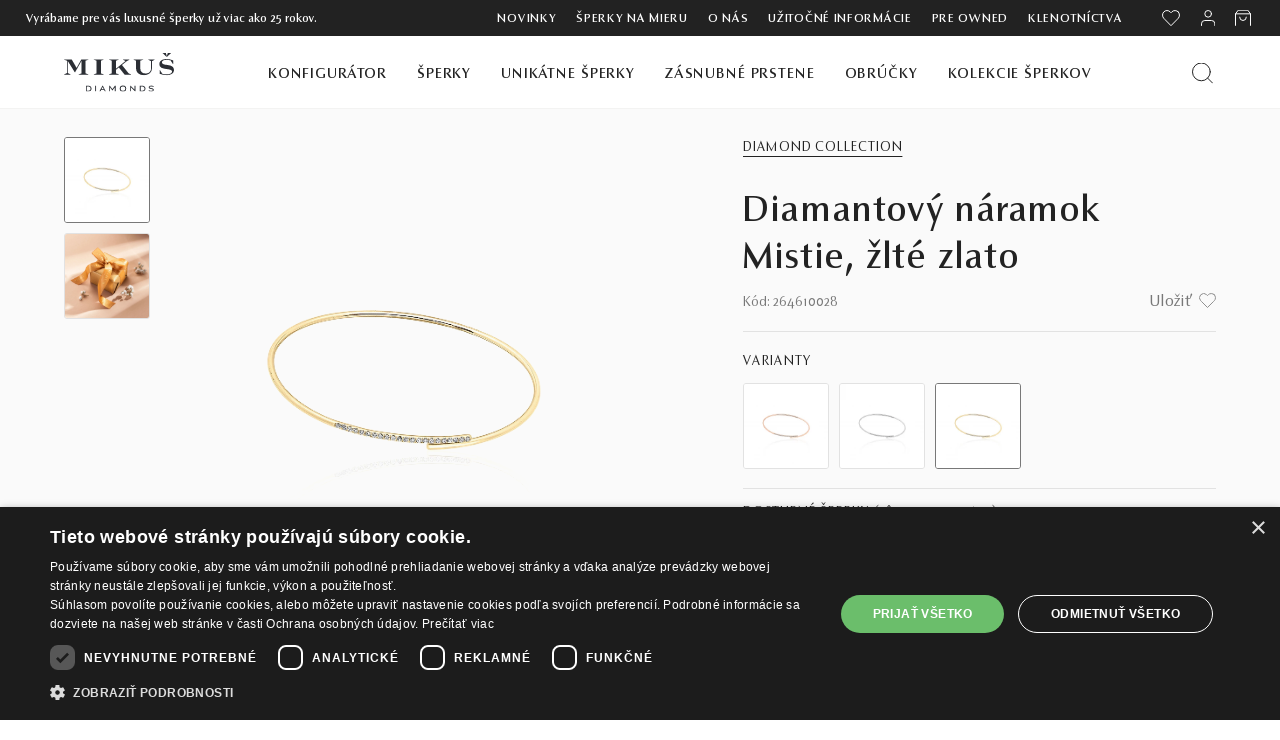

--- FILE ---
content_type: text/html; charset=UTF-8
request_url: https://www.mikusdiamonds.sk/produkt/4104-naramok-mistie
body_size: 16267
content:
<!DOCTYPE html>
<html lang="sk">
    <head>
        <meta http-equiv="Content-Type" content="text/html; charset=utf-8">
        <meta name="viewport" content="width=device-width, initial-scale=1">
        <meta name="author" content="Mikuš Diamonds">  

        <link rel="icon" sizes="32x32" href="https://www.mikusdiamonds.sk/favicon.ico">
        <link rel="icon" type="image/png" sizes="16x16" href="https://www.mikusdiamonds.sk/favicon-16x16.png">
        <link rel="icon" type="image/png" sizes="32x32" href="https://www.mikusdiamonds.sk/favicon-32x32.png">

        <link type="text/plain" rel="author" href="https://www.mikusdiamonds.sk/humans.txt" />
        <meta property="og:type" content="website" />

        <link rel="preload" as="image" href="https://www.mikusdiamonds.sk/front/web/images/MD-spinner-three-dots.svg">       

                                    <meta name="robots" content="index, follow">
                    
                    <meta name="google-site-verification" content="hhZuoqkHhKHJjKmTuif_QFXSv6AZRz5PWE-lniubOV0" />
            <meta name="google-site-verification" content="T8PXL-yZ4xwOpDi7IO7r_v0eKd9R07cMmYvlTkMAUXo" />
            <meta name="facebook-domain-verification" content="ymditq0sly96i5o9mpiq7stzird3xv" />            
        
                
            <link rel="canonical" href="https://www.mikusdiamonds.sk/produkt/4104-naramok-mistie">
            <meta property="og:url" content="https://www.mikusdiamonds.sk/produkt/4104-naramok-mistie">
        
                    <title>Diamantový náramok Mistie, žlté zlato | Mikuš Diamonds</title>    
            <meta property="og:title" content="Diamantový náramok Mistie, žlté zlato | Mikuš Diamonds" />
            <meta name="description" content="Predstavujeme vám Náramok Mistie. Na výrobu sme použili prírodné materiály: žlté zlato, diamant." />  
            <meta property="og:description" content="Predstavujeme vám Náramok Mistie. Na výrobu sme použili prírodné materiály: žlté zlato, diamant." />
            <meta property="og:image" content="https://www.mikusdiamonds.sk/storage/front/products/240011/conversions/264610028-mistie-detail_full.jpg" />
        

        
        <link rel="apple-touch-icon" sizes="180x180" href="https://www.mikusdiamonds.sk/apple-touch-icon.png">
        <link rel="apple-touch-icon-precomposed" sizes="180x180" href="https://www.mikusdiamonds.sk/apple-touch-icon-180-precomposed.png">
        <link rel="apple-touch-icon-precomposed" sizes="144x144" href="https://www.mikusdiamonds.sk/apple-touch-icon-144-precomposed.png">
        <link rel="apple-touch-icon-precomposed" sizes="114x114" href="https://www.mikusdiamonds.sk/apple-touch-icon-114-precomposed.png">
        <link rel="apple-touch-icon-precomposed" sizes="72x72" href="https://www.mikusdiamonds.sk/apple-touch-icon-72-precomposed.png">
        <link rel="apple-touch-icon-precomposed" sizes="57x57" href="https://www.mikusdiamonds.sk/apple-touch-icon-57-precomposed.png">

        <link href="/front/web/css/required.css?id=9d729aa991afd94711204889cf5adf07" rel="stylesheet">
        <link href="/front/web/css/main.css?id=04b809181e7a88e1c811d4a690fb74f7" rel="stylesheet">


        

                
                            <script>(function(w,d,s,l,i){w[l]=w[l]||[];w[l].push({'gtm.start':
      new Date().getTime(),event:'gtm.js'});var f=d.getElementsByTagName(s)[0],
      j=d.createElement(s),dl=l!='dataLayer'?'&l='+l:'';j.async=true;j.src=
      'https://www.googletagmanager.com/gtm.js?id='+i+dl;f.parentNode.insertBefore(j,f);
      })(window,document,'script','dataLayer','GTM-MMKQ67G');</script>
                    
        <meta name="webp_accepted" content="true">


        
        <script type="application/ld+json">
         {
            "@context": "https://schema.org",
            "@type": "Organization",
            "name": "Mikuš Diamonds",
            "url": "https://www.mikusdiamonds.sk",
            "logo": "https://www.mikusdiamonds.sk/front/web/images/MD-Symbol-200x200.png"
        }
        </script>
    </head>
    <body class="product-page">
                                    <iframe src="https://www.googletagmanager.com/ns.html?id=GTM-MMKQ67G" height="0" width="0" style="display:none;visibility:hidden"></iframe>
                    

        <header id="header" class="landing">
    <nav class="header-nav">
        <div class="mobile-nav-holder">
            <div class="menu-more" id="menu-icon">
                <i class="web-icon burger-menu"></i>
                <i class="web-icon middle-times-icon hidden"></i>
            </div>
            <div class="top-logo" id="_mobile_logo">
                <a href="https://www.mikusdiamonds.sk">
                    <img class="logo img-responsive" src="https://www.mikusdiamonds.sk/front/web/images/mikusdiamonds-logo.svg" alt="Mikuš Diamonds logo" loading="lazy" width="110" height="39">
                </a>
            </div>
            <div class="mobile-icons-holder">
                <div class="disabled-icon wishlist-mobile-icon-wrapper">
                    <a href="https://www.mikusdiamonds.sk/wishlist" title="Wishlis" data-wishlist-link>
                        <i class="icon wishlist-icon"></i>
                        <span class="wishlist-products-count "></span>
                    </a>
                </div>
               <div class="shopping-bag" id="_mobile_shopping_bag">
                    <button  data-side-tab="cart_tab"  title="Nákupný košík" rel="nofollow">
                        <i class="icon shoppingbag-icon"></i>
                                            </button>
                </div>
            </div>   
        </div>
        <div class="search-mobile">
            <form data-method="GET" data-action="https://www.mikusdiamonds.sk/vyhladavanie">
                <input data-page="https://www.mikusdiamonds.sk/vyhladavanie" type="text" name="search" value="" placeholder="Hľadať" class="ui-autocomplete-input" autocomplete="off">
                <div class="hidden product-search-result" id="product-search-result"></div>
                <button type="submit" data="validate-empty-string" aria-label="Vyhľadať produkt"><i class="icon icon-search"></i></button>
            </form>
        </div>
        <div id="mobile_top_menu_wrapper" class="mobile-top-menu" style="display: none;">
            <div class="js-top-menu mobile" id="_mobile_top_menu">
                <ul class="top-menu unique-jewelry" data-depth="0" id="top-menu">

                                            <li class="category" id="category-229">
                            <a class="dropdown-item" href="https://www.mikusdiamonds.sk/kategoria/konfigurovatelne-sperky" data-depth="0">
                                Konfigurátor
                            </a>
                        </li>
                                        <li class="category category-more" id="category-15">
                        <a class="dropdown-item" data-target="top_sub_menu_jewelry" data-depth="0" data-thumb="">
                                                            Šperky
                                                    </a>
                    </li>
                                            <li class="category category-more" id="category-85">
                            <a class="dropdown-item" data-target="top_sub_menu_high_unique_jewelry" href="https://www.mikusdiamonds.sk/kategoria/unikatne-sperky" data-depth="0">
                                Unikátne šperky
                            </a>
                        </li>
                                        
                                            <li class="category" id="category-44">
                            <a class="dropdown-item" href="https://www.mikusdiamonds.sk/kategoria/zasnubne-prstene" data-depth="0">
                                Zásnubné prstene
                            </a>
                        </li>
                                                                <li class="category" id="category-47">
                            <a class="dropdown-item" href="https://www.mikusdiamonds.sk/kategoria/obrucky" data-depth="0">
                                Obrúčky
                            </a>
                        </li>
                                        
                                            <li class="category" id="category-52">
                            <a class="dropdown-item" href="https://www.mikusdiamonds.sk/kategoria/kolekcie" data-depth="0">
                                Kolekcie šperkov
                            </a>
                        </li>
                                                                <li class="link">
                            <a class="dropdown-item" href="https://www.mikusdiamonds.sk/kategoria/novinky">Novinky</a>
                        </li>
                                        <li class="link">
                        <a class="dropdown-item" href="https://www.mikusdiamonds.sk/sperky-na-mieru" data-depth="0">Šperky na mieru</a>
                    </li>
                    
                                                                
                    <li class="link" id="lnk-o-nas">
                        <a class="dropdown-item" href="https://www.mikusdiamonds.sk/o-nas" data-depth="0">O nás</a>
                    </li>
                    <li class="link" id="lnk-klenotnictva">
                        <a class="dropdown-item" href="https://www.mikusdiamonds.sk/klenotnictva" data-depth="0">Klenotníctva</a>
                    </li>
                    <li class="link" id="lnk-uzitocne-info">
                        <a class="dropdown-item" href="https://www.mikusdiamonds.sk/uzitocne-informacie" data-depth="0">Užitočné informácie</a>
                    </li>

                                                                    <li class="link" id="lnk-sarah-sperky">
                            <a class="dropdown-item" href="https://www.mikusdiamonds.sk/kategoria/pre-owned" data-depth="0">                                        
                                Pre owned
                            </a>
                        </li>
                                            
                    <li class="link" id="lnk-blog">
                        <a class="dropdown-item" href="https://www.mikusdiamonds.sk/blog" data-depth="0">Blog</a>
                    </li>
 
                    <li class="link-user">                            
                                                <button class="dropdown-item dropdown-item-smaller" title="Prihláste sa do svojho zákazníckeho účtu" rel="nofollow" data-side-tab="login_tab" aria-label="PRIHLÁSENIE">
                            <i class="icon profile-icon"></i> PRIHLÁSENIE
                        </button>
                                            </li>
                    <li>     
                        <a href="https://www.mikusdiamonds.sk/wishlist" title="Wishlist" class="dropdown-item disabled-link" rel="nofollow" data-wishlist-link>
                            <i class="icon wishlist-icon"></i> WISHLIST
                        </a>
                    </li>

                    
                </ul>
                <div class="popover" id="top_sub_menu_jewelry">
                    <ul class="top-menu unique-jewelry" data-depth="1">
                        <li class="nav-back">
                            <p class="menu-back" data-target="top_sub_menu_jewelry">Späť na hlavné menu</p>
                        </li>

                                                <li class="category" id="category-999">
                            <a class="dropdown-item dropdown-submenu" href="https://www.mikusdiamonds.sk/kategoria/novinky" data-depth="1">
                            Novinky
                            </a>
                        </li>
                                                                                                                                                                        <li class="category" id="category-230">
                                        <a class="dropdown-item dropdown-submenu" href="https://www.mikusdiamonds.sk/kategoria/bestsellers" data-depth="1">
                                            Bestsellers
                                        </a>
                                    </li>
                                                                                                                                <li class="category" id="category-16">
                                        <a class="dropdown-item dropdown-submenu" href="https://www.mikusdiamonds.sk/kategoria/nausnice" data-depth="1">
                                            Náušnice
                                        </a>
                                    </li>
                                                                                                                                <li class="category" id="category-17">
                                        <a class="dropdown-item dropdown-submenu" href="https://www.mikusdiamonds.sk/kategoria/prstene" data-depth="1">
                                            Prstene
                                        </a>
                                    </li>
                                                                                                                                <li class="category" id="category-19">
                                        <a class="dropdown-item dropdown-submenu" href="https://www.mikusdiamonds.sk/kategoria/privesky" data-depth="1">
                                            Prívesky
                                        </a>
                                    </li>
                                                                                                                                <li class="category" id="category-24">
                                        <a class="dropdown-item dropdown-submenu" href="https://www.mikusdiamonds.sk/kategoria/nahrdelniky" data-depth="1">
                                            Náhrdelníky
                                        </a>
                                    </li>
                                                                                                                                <li class="category" id="category-25">
                                        <a class="dropdown-item dropdown-submenu" href="https://www.mikusdiamonds.sk/kategoria/naramky" data-depth="1">
                                            Náramky
                                        </a>
                                    </li>
                                                                                                                                <li class="category" id="category-18">
                                        <a class="dropdown-item dropdown-submenu" href="https://www.mikusdiamonds.sk/kategoria/perlove-sperky" data-depth="1">
                                            Perlové šperky
                                        </a>
                                    </li>
                                                                                                                                <li class="category" id="category-20">
                                        <a class="dropdown-item dropdown-submenu" href="https://www.mikusdiamonds.sk/kategoria/diamantove-sperky" data-depth="1">
                                            Diamantové šperky
                                        </a>
                                    </li>
                                                                                                                                <li class="category" id="category-228">
                                        <a class="dropdown-item dropdown-submenu" href="https://www.mikusdiamonds.sk/kategoria/diamantove-solitery" data-depth="1">
                                            Diamantové solitéry
                                        </a>
                                    </li>
                                                                                                                                <li class="category" id="category-21">
                                        <a class="dropdown-item dropdown-submenu" href="https://www.mikusdiamonds.sk/kategoria/detske-sperky" data-depth="1">
                                            Detské šperky
                                        </a>
                                    </li>
                                                                                                                                <li class="category" id="category-26">
                                        <a class="dropdown-item dropdown-submenu" href="https://www.mikusdiamonds.sk/kategoria/brosne" data-depth="1">
                                            Brošne
                                        </a>
                                    </li>
                                                                                                                                <li class="category" id="category-52">
                                        <a class="dropdown-item dropdown-submenu" href="https://www.mikusdiamonds.sk/kategoria/kolekcie" data-depth="1">
                                            Kolekcie šperkov
                                        </a>
                                    </li>
                                                                                                                                <li class="category" id="category-23">
                                        <a class="dropdown-item dropdown-submenu" href="https://www.mikusdiamonds.sk/kategoria/supravy-sperkov" data-depth="1">
                                            Súpravy šperkov
                                        </a>
                                    </li>
                                                                                                                                <li class="category" id="category-44">
                                        <a class="dropdown-item dropdown-submenu" href="https://www.mikusdiamonds.sk/kategoria/zasnubne-prstene" data-depth="1">
                                            Zásnubné prstene
                                        </a>
                                    </li>
                                                                                                                                <li class="category" id="category-47">
                                        <a class="dropdown-item dropdown-submenu" href="https://www.mikusdiamonds.sk/kategoria/obrucky" data-depth="1">
                                            Obrúčky
                                        </a>
                                    </li>
                                                                                                        </ul>
                </div>

                <div class="popover" id="top_sub_menu_high_unique_jewelry">
                    <ul class="top-menu unique-jewelry" data-depth="1">
                        <li class="nav-back">
                            <p class="menu-back" data-target="top_sub_menu_high_unique_jewelry">Späť na hlavné menu</p>
                        </li>

                                                                                                                <li class="category" id="category-85">
                                        <a class="dropdown-item dropdown-submenu" href="https://www.mikusdiamonds.sk/kategoria/unikatne-sperky" data-depth="1">
                                            Unikátne šperky
                                        </a>
                                    </li>
                                                                <li class="category" id="category-86">
                                        <a class="dropdown-item dropdown-submenu" href="https://www.mikusdiamonds.sk/kategoria/high-end-sperky" data-depth="1">
                                            High-End šperky
                                        </a>
                                    </li>
                                                                        </ul>
                </div>


            </div>
        </div>
    </nav>
    <div class="header-top">
        <div class="upper-header">
            <div class="upper-header-holder">
                <div class="u-header-left">
                     <p>Vyrábame pre vás luxusné šperky už viac ako 25 rokov.</p>
                </div>
                <div class="u-header-right ">
                                            <a href="https://www.mikusdiamonds.sk/kategoria/novinky">Novinky</a>
                                        <a href="https://www.mikusdiamonds.sk/sperky-na-mieru" >
                        Šperky na mieru
                    </a>
                                                                                    
                    
                    <a href="https://www.mikusdiamonds.sk/o-nas">
                        O nás
                    </a>
                    
                    
                    
                    <a href="https://www.mikusdiamonds.sk/uzitocne-informacie">
                        Užitočné informácie
                    </a>
                    
                    


                                                                    <a href="https://www.mikusdiamonds.sk/kategoria/pre-owned">
                            Pre owned
                        </a>
                                            
                    <a href="https://www.mikusdiamonds.sk/klenotnictva" title="Zaujíma vás, ktoré klenotníctvo Mikuš Diamonds máte najbližšie? Navštívte niektorú z našich predajní a preskúmajte čaro výnimočných šperkov naživo.">Klenotníctva</a>


                    
                    <div class="icons-holder ">
                        <div class="wishlist icon-holder">
                            <a href="https://www.mikusdiamonds.sk/wishlist" title="Wishlist" class="disabled-link" data-wishlist-link>
                                <i class="icon wishlist-icon"></i>
                                <span class="wishlist-products-count "></span>
                            </a>
                        </div>
                        <div class="user-info icon-holder">
                                                            <button type="button" class="section-link" data-side-tab="login_tab" aria-label="PRIHLÁSENIE">
                                    <i class="icon profile-icon"></i>
                                </button>
                                                    </div>
                        <div class="blockcart cart-preview inactive icon-holder">
                            <button title="Nákupný košík"  data-side-tab="cart_tab" >
                                <i class="icon shoppingbag-icon"></i>
                                                    
                            </button>
                        </div>
                    </div>
                </div>
            </div>
        </div>
        <div class="main-menu-holder">
            <div class="dosktop-top-menu hidden-md-down">
                <div class="hidden-md-down desktop_logo" id="_desktop_logo">
                    <a href="https://www.mikusdiamonds.sk"><img class="logo img-responsive" src="https://www.mikusdiamonds.sk/front/web/images/mikusdiamonds-logo.svg" loading="lazy" alt="Mikuš Diamonds logo" width="110" height="39"></a>
                </div>
                <div class="menu-holder">
                    <div class="menu js-top-menu position-static hidden-md-down" id="_desktop_top_menu">
                        <ul class="top-menu unique-jewelry" id="top-menu" data-depth="0">
                            
                                                            <li class="category no-drop" id="category-229">
                                    <a class="dropdown-item" href="https://www.mikusdiamonds.sk/kategoria/konfigurovatelne-sperky" data-depth="0">
                                        Konfigurátor
                                    </a>
                                </li>
                            
                            <li class="category" id="category-15">
                                <a class="dropdown-item dropdown-item-underline" href="https://www.mikusdiamonds.sk/kategoria/sperky" data-depth="0" data-thumb="">
                                                                            Šperky
                                                                    </a>
                                <div class="popover sub-menu js-sub-menu collapse">
                                    <div class="popover-holder"> 
                                        <ul class="top-menu unique-jewelry after-sub-menu" data-depth="1">
                                                                                        <li class="category" id="category-999">
                                                <a class="dropdown-item dropdown-submenu" href="https://www.mikusdiamonds.sk/kategoria/novinky" data-depth="1" data-thumb="">
                                                    Novinky
                                                </a>
                                            </li>
                                                                                                                                                                                        <li class="category" id="category-230">
                                                    <a class="dropdown-item dropdown-submenu" href="https://www.mikusdiamonds.sk/kategoria/bestsellers" data-depth="1" data-thumb="">
                                                        Bestsellers
                                                    </a>
                                                </li>
                                                                                                                                        
                                                                                        <li class="category" id="category-16">
                                                <a class="dropdown-item dropdown-submenu" href="https://www.mikusdiamonds.sk/kategoria/nausnice" data-depth="1" data-thumb="">
                                                    Náušnice
                                                </a>
                                            </li>
                                                                                                                                    <li class="category" id="category-17">
                                                <a class="dropdown-item dropdown-submenu" href="https://www.mikusdiamonds.sk/kategoria/prstene" data-depth="1" data-thumb="">
                                                    Prstene
                                                </a>
                                            </li>
                                                                                                                                    <li class="category" id="category-19">
                                                <a class="dropdown-item dropdown-submenu" href="https://www.mikusdiamonds.sk/kategoria/privesky" data-depth="1" data-thumb="">
                                                    Prívesky
                                                </a>
                                            </li>
                                                                                                                                    <li class="category" id="category-24">
                                                <a class="dropdown-item dropdown-submenu" href="https://www.mikusdiamonds.sk/kategoria/nahrdelniky" data-depth="1" data-thumb="">
                                                    Náhrdelníky
                                                </a>
                                            </li>
                                                                                                                                    <li class="category" id="category-25">
                                                <a class="dropdown-item dropdown-submenu" href="https://www.mikusdiamonds.sk/kategoria/naramky" data-depth="1" data-thumb="">
                                                    Náramky
                                                </a>
                                            </li>
                                                                                        
                                        </ul>
                                        <ul class="top-menu unique-jewelry after-sub-menu" data-depth="1">
                                                                                        <li class="category" id="category-18">
                                                <a class="dropdown-item dropdown-submenu" href="https://www.mikusdiamonds.sk/kategoria/perlove-sperky" data-depth="1" data-thumb="">
                                                    Perlové šperky
                                                </a>
                                            </li>
                                                                                                                                    <li class="category" id="category-20">
                                                <a class="dropdown-item dropdown-submenu" href="https://www.mikusdiamonds.sk/kategoria/diamantove-sperky" data-depth="1" data-thumb="">
                                                    Diamantové šperky
                                                </a>
                                            </li>
                                                                                                                                    <li class="category" id="category-228">
                                                <a class="dropdown-item dropdown-submenu" href="https://www.mikusdiamonds.sk/kategoria/diamantove-solitery" data-depth="1" data-thumb="">
                                                    Diamantové solitéry
                                                </a>
                                            </li>
                                                                                                                                    <li class="category" id="category-21">
                                                <a class="dropdown-item dropdown-submenu" href="https://www.mikusdiamonds.sk/kategoria/detske-sperky" data-depth="1" data-thumb="">
                                                    Detské šperky
                                                </a>
                                            </li>
                                                                                                                                    <li class="category" id="category-26">
                                                <a class="dropdown-item dropdown-submenu" href="https://www.mikusdiamonds.sk/kategoria/brosne" data-depth="1" data-thumb="">
                                                    Brošne
                                                </a>
                                            </li>
                                                                                                                                    <li class="category" id="category-52">
                                                <a class="dropdown-item dropdown-submenu" href="https://www.mikusdiamonds.sk/kategoria/kolekcie" data-depth="1" data-thumb="">
                                                    Kolekcie šperkov
                                                </a>
                                            </li>
                                                                                    </ul>                                        
                                        <ul class="top-menu unique-jewelry after-sub-menu" data-depth="1">
                                                                                        <li class="category" id="category-23">
                                                <a class="dropdown-item dropdown-submenu" href="https://www.mikusdiamonds.sk/kategoria/supravy-sperkov" data-depth="1" data-thumb="">
                                                    Súpravy šperkov
                                                </a>
                                            </li>
                                                                                                                                    <li class="category" id="category-44">
                                                <a class="dropdown-item dropdown-submenu" href="https://www.mikusdiamonds.sk/kategoria/zasnubne-prstene" data-depth="1" data-thumb="">
                                                    Zásnubné prstene
                                                </a>
                                            </li>
                                                                                                                                    <li class="category" id="category-47">
                                                <a class="dropdown-item dropdown-submenu" href="https://www.mikusdiamonds.sk/kategoria/obrucky" data-depth="1" data-thumb="">
                                                    Obrúčky
                                                </a>
                                            </li>
                                                                                    </ul>
                                        
                                        <div class="category-thumb" data-thumb="https://www.mikusdiamonds.sk/storage/front/page/403250/538189dba787e147774c6c794d9b570f95dd9fa6.jpg"> 
                                                                                            <img src="https://www.mikusdiamonds.sk/storage/front/page/403250/538189dba787e147774c6c794d9b570f95dd9fa6.jpg" alt="Mikuš Diamonds" loading="lazy" width="351" height="241">
                                                                                                                                        <div class="add-tip">
                                                    <p>Čaro farieb s nádhernou <a href="/kategoria/majestic">Majestic Collection</a>.</p>
                                                </div>
                                                                                    </div>
                                    </div>
                                </div>
                            </li>

                                                            <li class="category no-drop" id="category-unique-jewelry">
                                    <a class="dropdown-item" href="https://www.mikusdiamonds.sk/kategoria/unikatne-sperky" data-depth="0">                                        
                                        Unikátne šperky
                                    </a>
                                    <div class="popover sub-menu js-sub-menu collapse images-submenu">
                                        <div class="popover-holder">
                                            <ul class="top-menu unique-jewelry after-sub-menu" data-depth="1">
                                                                                                                                                            <li class="category">
                                                            <a class="category-thumb" href="https://www.mikusdiamonds.sk/kategoria/unikatne-sperky" data-depth="1">
                                                                                                                                <img src="https://www.mikusdiamonds.sk/front/web/images/megamenu/megamenu-unikatne.webp" title="Unikátne šperky" loading="lazy" width="440" height="206">
                                                                <span class="title" href="https://www.mikusdiamonds.sk/kategoria/unikatne-sperky" data-depth="1">Unikátne šperky</span>
                                                                <p class="description">Jedinečné drahé kamene v spojení s výnimočným dizajnom.</p>
                                                            </a>
                                                        </li>
                                                                                                            <li class="category">
                                                            <a class="category-thumb" href="https://www.mikusdiamonds.sk/kategoria/high-end-sperky" data-depth="1">
                                                                                                                                <img src="https://www.mikusdiamonds.sk/front/web/images/megamenu/megamenu-highend.webp" title="High-End šperky" loading="lazy" width="440" height="206">
                                                                <span class="title" href="https://www.mikusdiamonds.sk/kategoria/high-end-sperky" data-depth="1">High-End šperky</span>
                                                                <p class="description">Naše najexkluzívnejšie šperky vyrobené len v jedinom origináli.</p>
                                                            </a>
                                                        </li>
                                                                                                                                                </ul>
                                        </div>
                                    </div>                                    
                                </li>
                            
                                                            <li class="category no-drop" id="category-44">
                                    <a class="dropdown-item" href="https://www.mikusdiamonds.sk/kategoria/zasnubne-prstene" data-depth="0" >
                                        Zásnubné prstene
                                    </a>
                                </li>
                                                                                        <li class="category no-drop" id="category-47">
                                    <a class="dropdown-item" href="https://www.mikusdiamonds.sk/kategoria/obrucky" data-depth="0" >
                                        Obrúčky
                                    </a>
                                </li>
                            
                                                            <li class="category no-drop" id="category-52">
                                    <a class="dropdown-item" href="https://www.mikusdiamonds.sk/kategoria/kolekcie" data-depth="0">
                                        Kolekcie šperkov
                                    </a>
                                </li>
                                                    </ul>
                    </div>
                </div>
                <div class="action-holder ">
                    <div class="search-widget">
                        <button class="icon-holder" id="search_widget" aria-label="Vyhľadať produkt">
                            <i class="icon icon-search"></i>
                        </button>
                        
                        <div class="search-holder" id="search-popover"> 
                                                        <div class="inside-holder">
                                <i class="search-close-icon"></i>
                                
                                                                    <div class="form-holder">
                                        <form data-method="GET" data-action="https://www.mikusdiamonds.sk/vyhladavanie">
                                            <input data-page="https://www.mikusdiamonds.sk/vyhladavanie" type="text" name="search" value="" placeholder="Hľadať" class="ui-autocomplete-input" autocomplete="off">
                                            <div class="hidden product-search-result" id="product-search-result"></div>
                                            <button type="submit" data="validate-empty-string" aria-label="Vyhľadať produkt"><i class="icon icon-search"></i></button>
                                        </form>
                                    </div>
                                
                                <div class="categories-holder">
                                    <p class="cat-title">HLAVNÉ KATEGÓRIE</p>
                                    <div class="categories">
                                                                                    <a class="" href="https://www.mikusdiamonds.sk/kategoria/zasnubne-prstene">
                                                Zásnubné prstene
                                            </a>
                                                                                    <a class="" href="https://www.mikusdiamonds.sk/kategoria/detske-sperky">
                                                Detské šperky
                                            </a>
                                                                                    <a class="" href="https://www.mikusdiamonds.sk/kategoria/obrucky">
                                                Obrúčky
                                            </a>
                                                                                    <a class="" href="https://www.mikusdiamonds.sk/kategoria/nahrdelniky">
                                                Náhrdelníky
                                            </a>
                                                                                    <a class="" href="https://www.mikusdiamonds.sk/kategoria/nausnice">
                                                Náušnice
                                            </a>
                                                                                    <a class="" href="https://www.mikusdiamonds.sk/kategoria/naramky">
                                                Náramky
                                            </a>
                                                                                    <a class="" href="https://www.mikusdiamonds.sk/kategoria/prstene">
                                                Prstene
                                            </a>
                                                                                    <a class="" href="https://www.mikusdiamonds.sk/kategoria/brosne">
                                                Brošne
                                            </a>
                                                                                    <a class="" href="https://www.mikusdiamonds.sk/kategoria/privesky">
                                                Prívesky
                                            </a>
                                                                            </div>
                                </div>
                            </div>
                        </div>
                    </div>
                </div>
            </div>
        </div>
    </div>
</header>

        

        
<div class="content">
    <div class="section-main"  itemscope itemtype="https://schema.org/Product">
        

        <link itemprop="availability" href="https://schema.org/BackOrder"/>
        <meta itemprop="priceCurrency" content="EUR">
        <meta itemprop="description" content="Predstavujeme vám Náramok Mistie. Na výrobu sme použili prírodné materiály: žlté zlato, diamant." />
        <meta itemprop="name" content="Diamantový náramok Mistie, žlté zlato" />




        <div class="section-main-holder ">
            <div class="container-main">
                <div class="section-holder">

                    <div class="imgs-section-holder more-images-available ">
    <div class="product-images-holder">
        <div class="product-image-full">

            
                            <img itemprop="image" class="preview" src="https://www.mikusdiamonds.sk/storage/front/products/240011/conversions/264610028-mistie-detail_full_webp.webp" alt="Diamantový náramok Mistie, žlté zlato">
                <img itemprop="image" class="preview-zoomed" src="https://www.mikusdiamonds.sk/storage/front/products/240011/conversions/264610028-mistie-detail_full_webp.webp" alt="Diamantový náramok Mistie, žlté zlato">
            

            
            
            
        </div>

                <div class="product-images-all">
                                                <div class="thumb-image-holder thumb-selector"> 
                        <img itemprop="image" class="thumb thumb-img  selected " src="https://www.mikusdiamonds.sk/storage/front/products/240011/conversions/264610028-mistie-grid_thumb_webp.webp" data-key="0" data-img="https://www.mikusdiamonds.sk/storage/front/products/240011/conversions/264610028-mistie-detail_full_webp.webp" alt="Diamantový náramok Mistie, žlté zlato">
                    </div>
                            
            
            
            
            
                                                <div class="thumb-image-holder thumb-selector"> 
                        <img itemprop="image" class="thumb thumb-img " src="https://www.mikusdiamonds.sk/storage/front/shop/categories/210112/conversions/203f515efbbb0099b6d231d1aa71b3354cb69d6c-detail_thumb_default_webp.webp" data-img="https://www.mikusdiamonds.sk/storage/front/shop/categories/210112/conversions/203f515efbbb0099b6d231d1aa71b3354cb69d6c-detail_full_default_webp.webp" alt="Luxusné darčekové balenie">
                    </div>
                 
            
            
        </div>
        
    </div>
    <div class="product-img-holder-mobile" data-product-configuration-image-key="0">
        <div class="product-image-full-slider">
                                                                        <img itemprop="image" class="" src="https://www.mikusdiamonds.sk/storage/front/products/240011/conversions/264610028-mistie-detail_full_webp.webp" data-key="0" alt="Diamantový náramok Mistie, žlté zlato">
                                    
                
                
                
                

                                                            <img itemprop="image" class="" src="https://www.mikusdiamonds.sk/storage/front/shop/categories/210112/conversions/203f515efbbb0099b6d231d1aa71b3354cb69d6c-detail_full_default_webp.webp" alt="Luxusné darčekové balenie">
                     
                
                
                    </div>
    </div>
</div>

                    <div class="products-section-holder">
                        <div class="product-details-holder"  itemprop="offers" itemscope itemtype="https://schema.org/Offer">
                            <meta itemprop="priceCurrency" content="EUR">
                            <link itemprop="availability" href="https://schema.org/BackOrder"/>

                            <div class="top-holder">
                                <a href="#" class="back-to-list" id="back-to-list">
                                    <span>< Späť na zoznam</span>
                                </a>
                                                                    <a class="category-link" href="https://www.mikusdiamonds.sk/kategoria/pure-diamond-collection">Diamond Collection</a>
                                                            </div>

                            <h1 class="product-name" >
                                                                    Diamantový náramok Mistie, žlté zlato
                                                            </h1>

                            <div class="product-info-row">
                                                                    <span class="product-ref" itemprop="sku"> Kód: 264610028</span>
                                                                <button class="save-product wishlist-icon wishlist " data-wishlist-btn data-id-product="4104" data-id-product-combination="12210"><span>Uložiť</span></button>
                            </div>

                            <div class="product-name-line  "></div>


                            <div class="product-information" data-product-id="4104" data-product-combination-id="12210"  data-product-customization-id="">
                                

                                

                                <div class="product-actions">
                                                                        <div class="product-variant ">
                                        <p class="title">Varianty</p>
                                        <div class="product-similarly">
                                                                                                                                                <div class="product">

                                                        
                                                        <a class="product-image " data-key="0" href="https://www.mikusdiamonds.sk/produkt/4102-naramok-mistie">
                                                            <img itemprop="image" src="https://www.mikusdiamonds.sk/storage/front/products/240010/conversions/264612028-mistie-grid_thumb_webp.webp" alt="Náramok Mistie">
                                                        </a>
                                                    </div>
                                                                                                    <div class="product">

                                                        
                                                        <a class="product-image " data-key="1" href="https://www.mikusdiamonds.sk/produkt/4103-naramok-mistie">
                                                            <img itemprop="image" src="https://www.mikusdiamonds.sk/storage/front/products/239536/conversions/264611028-mistie-grid_thumb_webp.webp" alt="Náramok Mistie">
                                                        </a>
                                                    </div>
                                                                                                    <div class="product">

                                                        
                                                        <a class="product-image  selected " data-key="2" href="https://www.mikusdiamonds.sk/produkt/4104-naramok-mistie">
                                                            <img itemprop="image" src="https://www.mikusdiamonds.sk/storage/front/products/240011/conversions/264610028-mistie-grid_thumb_webp.webp" alt="Náramok Mistie">
                                                        </a>
                                                    </div>
                                                                                                                                    </div>
                                    </div>
                                    
                                                                            
                                        
                                                                                    
                                            <div class="product-variants ">
                                                <div class="product-variants-info">
                                                                                                                                                            <p>Dostupné šperky <span>(rôzne parametre)</span></p>
                                                                                                    </div>
                                                <div class="custom-select">              
                                                    <select class="custom-select combination-select selectpicker" id="product-combination-select" data-show-subtext="true">
                                                        <option value="none" selected="selected" disabled>Vyberte si klenotníctvo</option>
                                                                                                                                                                                    
                                                                
                                                                <option data-product-id="4104" data-product-combination-id="12210"
                                                                     selected                                                                      data-subtext="Vyrobíme na mieru" 
                                                                                                                                        >Náramok Mistie - od 2470 €
                                                                </option>
                                                                                                                                                                        </select>
                                                </div> 
                                            </div>
                                                                            
                                                                            
                                                                                                                

                                    <div class="link-parameters no-underline beside ">
                    
                    
                    


                        <div class="custom-select factory-sizes-select-holder">              
                            <select id="factory-size-select" class="custom-select selectpicker" data-show-subtext="true">
                                                                    <option data-subtext="Vyrobíme za viac ako 30 dní" value="16" data-product-id="4104" data-product-combination-id="12210" data-product-customization-id="11136"
                                                                                                                                                                    >
                                        16  cm                                     </option>
                                                                    <option data-subtext="Vyrobíme za viac ako 30 dní" value="17" data-product-id="4104" data-product-combination-id="12210" data-product-customization-id="11137"
                                                                                                                                                                    >
                                        17  cm                                     </option>
                                                                    <option data-subtext="Vyrobíme za viac ako 30 dní" value="17.5" data-product-id="4104" data-product-combination-id="12210" data-product-customization-id="11138"
                                                                                                                                                                    >
                                        17.5  cm                                     </option>
                                                                    <option data-subtext="Vyrobíme za viac ako 30 dní" value="18" data-product-id="4104" data-product-combination-id="12210" data-product-customization-id="11139"
                                                                                    selected                                                                                 >
                                        18  cm                                     </option>
                                                                    <option data-subtext="Vyrobíme za viac ako 30 dní" value="19" data-product-id="4104" data-product-combination-id="12210" data-product-customization-id="11140"
                                                                                                                                                                    >
                                        19  cm                                     </option>
                                                                    <option data-subtext="Vyrobíme za viac ako 30 dní" value="20" data-product-id="4104" data-product-combination-id="12210" data-product-customization-id="11141"
                                                                                                                                                                    >
                                        20  cm                                     </option>
                                                            </select>
                        </div>
                </div>
                
                                    


 


                                    
                                        
                                                                                                                                <meta itemprop="price" content="2470.00" />
                                            
                                                                                        <div class="product-price " id="product-price">

                                                                                                    
                                                                                                            <div class="size-parameter">
                                                            <div class="popup-helper ">
                                                                <span class="size-text"  data-side-tab="bracelets-info" >Dĺžka <span class="size" id="prod-size-parameter">18</span> <span class="lowercase">cm</span></span>
                                                                                                                            </div>
                                                        </div>
                                                                                                    

                                                                                                    <span class="product-availability">
                                                                                                                                                                                    Vyrobíme za viac ako 30 dní
                                                                                                                                                                        </span>
                                                
                                            </div>
                                                                                                                                                           
                                                                            <p class="product-availability">
                                                                                                                                                                                                        Vyrobíme za viac ako 30 dní
                                                                                                                                                                                        </p>
                                    

                                     


                                    <div class="product-warranty-holder">
            <div class="options-holder">
                <label class="answer yes checked ">
                    <input type="radio" name="price_no_warranty_is_used" value="1" data-cart-id="" data-price="2 470 €" checked>
                    <span class="box"></span><span class="text">Štandardná záruka <br> 2 roky<br> </span>

                                            <span class="price">2 470 € <span class="tax">S DPH</span></span>
                    
                </label>
                <label class="answer no  ">
                    <input type="radio" name="price_no_warranty_is_used" value="0" data-cart-id="" data-price="2 600 €" >
                    <span class="box"></span><span class="text">Doživotná záruka a bezplatný servis</span>

                                            <span class="price">2 600 € <span class="tax">S DPH</span></span>
                                    </label>
            </div>
            <div class="info-holder">
                <a href="https://www.mikusdiamonds.sk/dozivotna-zaruka-a-bezplatny-servis-sperkov#section-warranty-difference" target="_blank" title="Aký je rozdiel medzi zárukami?">Aký je rozdiel medzi zárukami?</a>
            </div>
        </div>
    
                                    <div class="add-to-cart-block-holder">
    <div class="product-order">
        <button class="btn btn-black data-ecommerce-btn-add-to-cart btn-add-to-cart" type="button" data-product-id="4104" data-product-combination-id="12210" data-ecommerce="btn-add-to-cart">

                            <span class="button-add-to-cart-text">Vložiť do košíka</span>
                    
        </button>
        <button type="button" class="btn btn-white-oval btn-product-meeting" data-side-tab="appointment_tab">VIDIEŤ NAŽIVO</button>
    </div>
</div>
                                                                                      
                                </div>

                                <div class="benefits-holder">
                                    <div class="product-benefits">

                                                                                <div class="benefit-holder">
                                            <i class="icon-diamond"></i>
                                            <a href="https://www.mikusdiamonds.sk/o-nas#slovensky-gemologicky-institut" title="Certifikát z gemologického laboratória" target="_blank">Certifikát z gemologického laboratória</a>
                                        </div>
                                        
                                                                                            <div class="benefit-holder">
                                                    <i class="icon-handmade"></i>
                                                    <a href="https://www.mikusdiamonds.sk/nariadenie-o-vseobecnej-bezpecnosti-vyrobkov?scroll_to=1" title="Vyrobené v Mikuš Diamonds na Slovensku" target="_blank">Vyrobené v Mikuš Diamonds na Slovensku</a>
                                                </div>
                                            

                                            
                                            

                                        


                                                                                    <div class="benefit-holder">
                                                <i class="icon-gift"></i>
                                                <a href="https://www.mikusdiamonds.sk/uzitocne-informacie#darcekove-balenie" title="Luxusné balenie zdarma" target="_blank">Luxusné balenie zdarma</a>
                                            </div>
                                        
                                                                             </div>
                                </div>
                            </div>
                        </div>
                    </div>
                    

                    
                </div>
            </div>
        </div>
        
        



        <div class="product-more-about">
    <div class="poduct-nav-holder">
        <div class="container-wider">
            <ul class="product-nav">
                <li class="nav-item"><a href="#product-details" data-target="#product-details">Detaily šperku</a></li>
                                                    <li class="nav-item"><a href="#product-collection" data-target="#product-collection">MOHLO BY SA VÁM PÁČIŤ</a></li>
                                            </ul>
        </div>
    </div>


            <div class="product-details single-product-additional-info-details" id="product-details">
    <div class="basic-info">
        <div class="text-holder">
            <h3 class="section-title">Detaily šperku</h3>
            <p class="description">Predstavujeme vám Náramok Mistie. Na výrobu sme použili prírodné materiály: žlté zlato, diamant.</p>

            <div class="main-details">


                





                                    
                                        <div class="detail">
                        <h3 class="quality">0.185 ct</h3>
                        <p class="material">22 KS DIAMANTOV</p>
                    </div>
                                    

                

                



                <div class="detail">
                    <h3 class="quality">14 kt</h3>
                    <p class="material">žlté zlato</p>
                </div>




                                                            <div class="detail">
                            <h3 class="quality">2.25 g</h3>
                            <p id="prod-size" class="material">Váha</p>
                        </div>
                                    


            </div>

            


                                                                        <p class="adjustment-info">V prípade šperku vyrobeného na mieru sa môže hmotnosť použitých diamantov líšiť od uvedenej hmotnosti o 5%. Pri diamantoch o hmotnosti 0.30ct a vyššej bude dodržaná uvedená alebo vyššia hmotnosť. Hmotnosť drahého kovu sa pri takýchto šperkoch môže od uvedenej hmotnosti líšiť o 20%.</p>
                                                
        </div>     
    </div>

    
    
                    <div class="section-detail-info ">       
                            <div class="options-section detail-info">
                    <h2 class="options-name title playfair-SC" data-accordion="options-holder">Parametre diamantov</h2>
                    <div class="options-holder table-holder">
                        <table>                    
                            <tr>
                                <th class="show-custom-popup"><span class="upper">Brús</span><div class="hidden">Výsledný tvar opracovaného drahokamu. Najrozšírenejším a opticky najdokonalejším typom brúsu ju okrúhly briliant. Medzi ďalšie rozšírené typy brúsov patria napríklad princess, ovál, slza, cushion, markíza, či smaragdový výbrus. Viac sa dozviete <a href="https://www.mikusdiamonds.sk/edukativne-video/4-diamant-alebo-briliant" target="_blank">v našom videu</a>.</div></th>
                                <th>Počet</th>
                                <th class="show-custom-popup"><span class="upper">Hmotnosť</span><div class="hidden">Čím väčšia je hmotnosť diamantu, tým vyššia je jeho cena. To však platí len za predpokladu, že všetky ostatné faktory hodnoty zostanú rovnaké. Uvádza sa v karátoch, pričom 1ct = 0,2g. Zaujímajú Vás detailné informácie o <a href="https://www.mikusdiamonds.sk/edukativne-video/8-hmotnost-diamantu" target="_blank">Hmotnosti diamantu?</a></div></th>
                                <th class="show-custom-popup"><span class="upper">Čistota</span><div class="hidden">Stupeň čistoty opisuje tzv. inklúzie a povrchové charakteristiky diamantu. Každý diamant obsahuje takéto unikátne „odtlačky prstov“, ktoré zároveň súvisia s jeho hodnotu. Pri diamantoch osadených v šperku však nie je podstatný len stupeň čistoty, ale najmä to, aby bol diamant čistý pri pohľade voľným okom. Zaujímajú Vás detailné informácie o <a href="https://www.mikusdiamonds.sk/edukativne-video/7-cistota-diamantu">čistote diamantu?</a></div></th>
                                <th class="show-custom-popup"><span class="upper">Farba</span><div class="hidden">Farba diamantu ovplyvňuje jeho krásu aj hodnotu. Stupnica GIA hodnotí farbu od D (úplne bezfarebný) po Z (výrazný žltý odtieň). Už jemný nádych môže cenu znížiť, no v žltom či ružovom zlate sa mierna farba stratí a kameň pôsobí stále krásne. Zaujímajú Vás detailné informácie o <a href="https://www.mikusdiamonds.sk/edukativne-video/6-farba-diamantu" target="_blank">farbe diamantu?</a></div></th>
                             
                                                            
                                <th class="show-custom-popup"><span class="upper">Pôvod</span><div class="hidden">V našej ponuke nájdete výlučne prírodné drahé kamene. Syntetické (laboratórne) kamene nemajú vzácnosť prírodného pôvodu a nemožno ich ani považovať za skutočné drahé kamene. Preto ich u nás nenájdete. Viac o rozdieloch sa <a href="https://www.mikusdiamonds.sk/edukativne-video/3-synteticke-vs-prirodne-drahe-kamene" target="_blank">dozviete tu</a>.</div></th>
                                <th class="show-custom-popup"><span class="upper">Medzinárodný certifikát</span><div class="hidden">Medzinárodný certifikát je doklad o pravosti drahého kameňa vydaný svetovo uznávaným gemologickým laboratóriom. Štandardne sa dodáva pri diamantoch s hmotnosťou od 0,30 ct. Pri skladových šperkoch nájdete číslo certifikátu s odkazom na jeho elektronickú verziu, pri šperkoch na objednávku uvádzame skratku laboratória.</div></th>
                            </tr>

                            
                                                            
                                <tr class="details-diamonds line-top">
                                    <td>briliant</td>
                                    <td>22</td>
                                    <td class="lowercase details-diamonds-weight">
                                                                                                                                &sum;
                                                                                    0,185 ct
                                                                            </td>
                                    <td class="details-diamonds-purity">
                                        SI2 - I1
                                    </td>
                                    <td class="details-diamonds-color">
                                        G - H
                                    </td>


                                                                        
                                                                       
                                    <td>Prírodný</td>
                                    <td class="cert">
                                                                                —
                                                                                                                    </td>
                                </tr>
                                                
                        </table>

                        
                        

                                            </div>
                </div>
                
                        

        </div>
    
    </div>          

            <div class="section-products product-sets" id="product-collection">
            <div class="section-favorite-jewelry full-width no-right slider-infinite-mobile">
    <div class="section-holder">   
        <div class="featured-display">  
            <h2 class="products-section-title">MOHLO BY SA VÁM PÁČIŤ</h2>
            <div class="featured-products featured-products-slider no-right slider-infinite-mobile">
                                                            
                       
                    
                    <div class="product"  >
                        <a class="product-image anchor" href="https://www.mikusdiamonds.sk/produkt/4139-naramok-vague">
                            <img loading="lazy" src="https://www.mikusdiamonds.sk/storage/front/products/250747/conversions/264611030-vague-biely-detail_thumb_webp.webp" alt="Obľúbené šperky - Diamantový náramok Vague, biele zlato" width="294" height="294"> 
                                                    </a>
                        <div class="product-details">
                            <h3 class="name">                                         
                                <a class="anchor" href="https://www.mikusdiamonds.sk/produkt/4139-naramok-vague">
                                    
                                    Diamantový náramok Vague, biele zlato 
                                </a>
                            </h3>
                            <p class="gold">


                                
                                                                                                            <span class="gold">Vyrobíme za viac ako 30 dní
                                                                                    </span> 
                                                                    
                                    
                            </p>   

                            

                            <p class="product-price">
                                                                    od 2 840 €
                                                            </p>
                        </div>
                    </div>
                                                            
                       
                    
                    <div class="product"  >
                        <a class="product-image anchor" href="https://www.mikusdiamonds.sk/produkt/4130-naramok-voyant">
                            <img loading="lazy" src="https://www.mikusdiamonds.sk/storage/front/products/249873/conversions/264611029-voyant-detail_thumb_webp.webp" alt="Obľúbené šperky - Diamantový náramok Voyant, biele zlato" width="294" height="294"> 
                                                    </a>
                        <div class="product-details">
                            <h3 class="name">                                         
                                <a class="anchor" href="https://www.mikusdiamonds.sk/produkt/4130-naramok-voyant">
                                    
                                    Diamantový náramok Voyant, biele zlato 
                                </a>
                            </h3>
                            <p class="gold">


                                
                                                                                                            <span class="gold">Vyrobíme za viac ako 30 dní
                                                                                    </span> 
                                                                    
                                    
                            </p>   

                            

                            <p class="product-price">
                                                                    od 2 394 €
                                                            </p>
                        </div>
                    </div>
                                                            
                       
                    
                    <div class="product"  >
                        <a class="product-image anchor" href="https://www.mikusdiamonds.sk/produkt/4133-naramok-lynx">
                            <img loading="lazy" src="https://www.mikusdiamonds.sk/storage/front/products/249942/conversions/264500012-lynx-detail_thumb_webp.webp" alt="Obľúbené šperky - Diamantový náramok Lynx, žlté zlato" width="294" height="294"> 
                                                    </a>
                        <div class="product-details">
                            <h3 class="name">                                         
                                <a class="anchor" href="https://www.mikusdiamonds.sk/produkt/4133-naramok-lynx">
                                    
                                    Diamantový náramok Lynx, žlté zlato 
                                </a>
                            </h3>
                            <p class="gold">


                                
                                                                                                            <span class="gold">Vyrobíme do 21 dní
                                                                                    </span> 
                                                                    
                                    
                            </p>   

                            

                            <p class="product-price">
                                                                    od 535 €
                                                            </p>
                        </div>
                    </div>
                                                            
                       
                    
                    <div class="product"  >
                        <a class="product-image anchor" href="https://www.mikusdiamonds.sk/produkt/4128-naramok-voyant">
                            <img loading="lazy" src="https://www.mikusdiamonds.sk/storage/front/products/249871/conversions/264610029-voyant-detail_thumb_webp.webp" alt="Obľúbené šperky - Diamantový náramok Voyant, žlté zlato" width="294" height="294"> 
                                                    </a>
                        <div class="product-details">
                            <h3 class="name">                                         
                                <a class="anchor" href="https://www.mikusdiamonds.sk/produkt/4128-naramok-voyant">
                                    
                                    Diamantový náramok Voyant, žlté zlato 
                                </a>
                            </h3>
                            <p class="gold">


                                
                                                                                                            <span class="gold">Vyrobíme za viac ako 30 dní
                                                                                    </span> 
                                                                    
                                    
                            </p>   

                            

                            <p class="product-price">
                                                                    od 2 394 €
                                                            </p>
                        </div>
                    </div>
                                                            
                       
                    
                    <div class="product"  >
                        <a class="product-image anchor" href="https://www.mikusdiamonds.sk/produkt/4134-naramok-lynx">
                            <img loading="lazy" src="https://www.mikusdiamonds.sk/storage/front/products/249943/conversions/264501012-lynx-biely-detail_thumb_webp.webp" alt="Obľúbené šperky - Diamantový náramok Lynx, biele zlato" width="294" height="294"> 
                                                    </a>
                        <div class="product-details">
                            <h3 class="name">                                         
                                <a class="anchor" href="https://www.mikusdiamonds.sk/produkt/4134-naramok-lynx">
                                    
                                    Diamantový náramok Lynx, biele zlato 
                                </a>
                            </h3>
                            <p class="gold">


                                
                                                                                                            <span class="gold">Vyrobíme do 21 dní
                                                                                    </span> 
                                                                    
                                    
                            </p>   

                            

                            <p class="product-price">
                                                                    od 535 €
                                                            </p>
                        </div>
                    </div>
                                                            
                       
                    
                    <div class="product"  >
                        <a class="product-image anchor" href="https://www.mikusdiamonds.sk/produkt/4129-naramok-voyant">
                            <img loading="lazy" src="https://www.mikusdiamonds.sk/storage/front/products/249872/conversions/264612029-voyant-detail_thumb_webp.webp" alt="Obľúbené šperky - Diamantový náramok Voyant, ružové zlato" width="294" height="294"> 
                                                    </a>
                        <div class="product-details">
                            <h3 class="name">                                         
                                <a class="anchor" href="https://www.mikusdiamonds.sk/produkt/4129-naramok-voyant">
                                    
                                    Diamantový náramok Voyant, ružové zlato 
                                </a>
                            </h3>
                            <p class="gold">


                                
                                                                                                            <span class="gold">Na sklade
                                                                                    </span>
                                                                    
                                    
                            </p>   

                            

                            <p class="product-price">
                                                                    od 2 394 €
                                                            </p>
                        </div>
                    </div>
                                                            
                       
                    
                    <div class="product"  >
                        <a class="product-image anchor" href="https://www.mikusdiamonds.sk/produkt/4100-naramok-vague">
                            <img loading="lazy" src="https://www.mikusdiamonds.sk/storage/front/products/251800/conversions/264610030-vague-detail_thumb_webp.webp" alt="Obľúbené šperky - Diamantový náramok Vague, žlté zlato" width="294" height="294"> 
                                                    </a>
                        <div class="product-details">
                            <h3 class="name">                                         
                                <a class="anchor" href="https://www.mikusdiamonds.sk/produkt/4100-naramok-vague">
                                    
                                    Diamantový náramok Vague, žlté zlato 
                                </a>
                            </h3>
                            <p class="gold">


                                
                                                                                                            <span class="gold">Na sklade
                                                                                    </span>
                                                                    
                                    
                            </p>   

                            

                            <p class="product-price">
                                                                    od 2 840 €
                                                            </p>
                        </div>
                    </div>
                                                            
                       
                    
                    <div class="product"  >
                        <a class="product-image anchor" href="https://www.mikusdiamonds.sk/produkt/4136-naramok-lynx">
                            <img loading="lazy" src="https://www.mikusdiamonds.sk/storage/front/products/250214/conversions/264502012-lynx-detail_thumb_webp.webp" alt="Obľúbené šperky - Diamantový náramok Lynx, ružové zlato" width="294" height="294"> 
                                                    </a>
                        <div class="product-details">
                            <h3 class="name">                                         
                                <a class="anchor" href="https://www.mikusdiamonds.sk/produkt/4136-naramok-lynx">
                                    
                                    Diamantový náramok Lynx, ružové zlato 
                                </a>
                            </h3>
                            <p class="gold">


                                
                                                                                                            <span class="gold">Vyrobíme do 21 dní
                                                                                    </span> 
                                                                    
                                    
                            </p>   

                            

                            <p class="product-price">
                                                                    od 535 €
                                                            </p>
                        </div>
                    </div>
                                                            
                       
                    
                    <div class="product"  >
                        <a class="product-image anchor" href="https://www.mikusdiamonds.sk/produkt/4103-naramok-mistie">
                            <img loading="lazy" src="https://www.mikusdiamonds.sk/storage/front/products/239536/conversions/264611028-mistie-detail_thumb_webp.webp" alt="Obľúbené šperky - Diamantový náramok Mistie, biele zlato" width="294" height="294"> 
                                                    </a>
                        <div class="product-details">
                            <h3 class="name">                                         
                                <a class="anchor" href="https://www.mikusdiamonds.sk/produkt/4103-naramok-mistie">
                                    
                                    Diamantový náramok Mistie, biele zlato 
                                </a>
                            </h3>
                            <p class="gold">


                                
                                                                                                            <span class="gold">Vyrobíme za viac ako 30 dní
                                                                                    </span> 
                                                                    
                                    
                            </p>   

                            

                            <p class="product-price">
                                                                    od 2 470 €
                                                            </p>
                        </div>
                    </div>
                                                            
                       
                    
                    <div class="product"  >
                        <a class="product-image anchor" href="https://www.mikusdiamonds.sk/produkt/4102-naramok-mistie">
                            <img loading="lazy" src="https://www.mikusdiamonds.sk/storage/front/products/240010/conversions/264612028-mistie-detail_thumb_webp.webp" alt="Obľúbené šperky - Diamantový náramok Mistie, ružové zlato" width="294" height="294"> 
                                                    </a>
                        <div class="product-details">
                            <h3 class="name">                                         
                                <a class="anchor" href="https://www.mikusdiamonds.sk/produkt/4102-naramok-mistie">
                                    
                                    Diamantový náramok Mistie, ružové zlato 
                                </a>
                            </h3>
                            <p class="gold">


                                
                                                                                                            <span class="gold">Na sklade
                                                                                    </span>
                                                                    
                                    
                            </p>   

                            

                            <p class="product-price">
                                                                    od 2 470 €
                                                            </p>
                        </div>
                    </div>
                            
            </div>
        </div>
    </div>
</div>
        </div>
    
    <div class="section-stores">
        <div class="store-holder">
            <div class="left-holder">
                <img src="https://www.mikusdiamonds.sk/front/web/images/Klenotnictva-TN.webp" alt="KLENOTNÍCTVA Mikuš Diamonds"/>
            </div>
            <div class="right-holder">
                <h3>OSOBNÉ NAHLIADNUTIE</h3>
                <p>KAŽDÝ AKTUÁLNE DOSTUPNÝ ŠPERK SI MÔŽETE NECHAŤ PRESUNÚŤ DO VAMI VYBRANEJ PREDAJNE</p>
                <a href="https://www.mikusdiamonds.sk/klenotnictva">KLENOTNÍCTVA</a>
            </div>
        </div>
    </div>

    <div class="section-ad-banner  black">
    <div class="section-holder">
        <div class="img-holder">
                        <picture>
                <source media="(max-width:768px)" srcset="https://www.mikusdiamonds.sk/storage/front/banners/242718/conversions/316300fa64ecf3cfe3f109aac5a6ed2fc32881d5-bg_image_mobile_webp.webp">
                <img loading="lazy" src="https://www.mikusdiamonds.sk/storage/front/banners/242717/conversions/84fd6fd6934af1971f352cf73ec95d2318347b09-bg_image_desktop_webp.webp" alt="ZÁSNUBNÉ PRSTENE">
            </picture>
                    </div>
        <div class="text-holder">
            <p class="upper-title">ZÁSNUBNÉ PRSTENE</p>            <h4 class="title">BRILIANTOVÝ PRSTEŇ SPIRIT</h4>            <a href="https://www.mikusdiamonds.sk/produkt/1868-prsten-spirit">POZRIEŤ</a>        </div>
    </div>
</div> 
    <div class="section-product-description-wrapper">     
            </div>

    


    </div>




    </div>
    
    
</div>


<script>
    if(dataLayer){        
        dataLayer.push({
          'ecommerce': {
            'detail': {
              'actionField': {
                'list': 'Product detail page'
              },
              'products': [{
                'name': 'Náramok Mistie',         // Name or ID is required.
                'id': '264610028',
                'price': '2470',
                'brand': 'MikusDiamonds',
                'category': 'Diamond Collection',
              }]
            }
          }
        });
    }

    var addToCartButton = document.querySelector('.add-to-cart');
    if(addToCartButton){
      addToCartButton.addEventListener('click',  function (e) {
        dataLayer.push({
          'event': 'addToCart',
          'ecommerce': {
            'currencyCode': EUR,
            'add': {                                // 'add' actionFieldObject measures.
              'products': [{                        //  adding a product to a shopping cart.
                'name': 'Náramok Mistie',
                'id': '264610028',
                'price': '2470',
                'category': 'Diamond Collection',
                'quantity': 1
              }]
            }
          }
        });
      });
    }
    </script>


<div class="appointment_tab side_tab hidden ">

   <div class="loading-wrapper"><i class="spinner-loading"></i></div>

    <div class="top-logo">
      <a href="https://www.mikusdiamonds.sk">
          <img class="logo img-responsive" src="https://www.mikusdiamonds.sk/front/web/images/mikusdiamonds-logo.svg" alt="Mikuš Diamonds logo">
      </a>
    </div>
    <div class="line"></div>
    
    <div class="servis_object">
        <div class="container">
          <button type="button" class="btn-close" data-side-tab-btn="close"></button>

                      <p class="tilte">DOHODNÚŤ STRETNUTIE</p>
            <p class="text"> <span>Zvoľte si preferované klenotníctvo</span> Mikuš Diamonds, kde Vám radi osobne predvedieme všetky naše dostupné modely šperkov. Odpovieme Vám najneskôr nasledujúci pracovný deň.</p>
          
          
          <form data-method="post" data-action="https://www.mikusdiamonds.sk/contact" class="form" enctype="multipart/form-data">
            <input type="hidden" name="_token" value="1INLM7xR3tDWkL27TlzwDgupSjiABLinxBcGyL3Q" autocomplete="off">                                            
            <input type="number" name="message_form_type_id" value="2" class="hidden">
            <input type="text" name="url" value="https://www.mikusdiamonds.sk/produkt/4104-naramok-mistie" class="hidden">
            <input type="text" name="appointement_price_no_warranty_is_used" value="1" class="hidden">

            <input type="name" name="name" placeholder="Meno a priezvisko *" class="input-style" required>
            <input type="email" name="email" placeholder="Váš e-mail *" class="input-style" required>
            <input type="text" name="phone" placeholder="Vaše telefónne číslo *" class="input-style" required>
            <div class="custom-select">              
              <select class="selectpicker" name="front_store_id" required>
                  <option value="" selected="selected" disabled>Vyberte si klenotníctvo *</option>
                                                            <option value="2">Banská Bystrica</option>
                                          <option value="3">Bratislava</option>
                                          <option value="6">Prešov</option>
                                          <option value="7">Trenčín</option>
                                                    </select>
            </div>            
            <textarea name="message" rows="5" placeholder="Ak máte poznámku, napíšte nám ju" class="input-style"></textarea>
                          <div class="custom-checkbox gdpr-checkbox mt0">
                <label class="baseline">
                    <input type="checkbox" name="gdpr_opt" value="1" required>
                     <span><i class="material-icons checkbox-checked">&#xE5CA;</i></span>
                    <div>
                        <p class="gdpr-info text-left">Súhlasím so spracovaním mojich osobných údajov na účely vybavenia mojej požiadavky v súlade s podmienkami <a href="https://www.mikusdiamonds.sk/ochrana-osobnych-udajov" target="_blank" title="Ochrany osobných údajov">ochrany osobných údajov</a>.</p>
                    </div>
                </label>
            </div>

            <button type="submit" class="btn btn-send btn-black">
                            Dohodnúť stretnutie
                          </button>
          </form>
        </div>
    </div>

</div>


    <div class="bracelets-info side_tab hidden">
    <div class="top-logo">
        <a href="https://www.mikusdiamonds.sk">
            <img class="logo img-responsive" src="https://www.mikusdiamonds.sk/front/web/images/mikusdiamonds-logo.svg" alt="Mikuš Diamonds logo">
        </a>
      </div>
      <div class="line"></div>
   
    

    <div class="section-content">
        <button type="button" class="btn-close" data-side-tab-btn="close"></button>
        <h2 class="title">veľkosti náramkov</h2>
        <p>
             Na tomto mieste nájdete všetky potrebné informácie k veľkosti a dĺźke  <b class="bold-word"> náramkov.</b>  
        </p>
        <div class="size">
            <div class="title-size">
                <h3 class="size-spark">dospelé veľkosti</h3>
                <h3 class="inner-diameter">detské veľkosti</h3>
            </div>
            <div class="title-measurment">
                <h4 class="measurment">(dĺžka v cm)</h4>
                <h4 class="measurment">(dĺžka v cm)</h4>
             </div>
           <div class="size-table">
                <p class="number-size">16</p>
                <p class="number-size">13,5</p>
            </div>
            <div class="size-table">
                <p class="number-size">17</p>
                <p class="number-size">14</p>
            </div>
            <div class="size-table">
                <p class="number-size">17,5</p>
            </div>
            <div class="size-table">
                <p class="number-size">18</p>
            </div>
            <div class="size-table">
                <p class="number-size">19</p>
            </div>
            <div class="size-table">
                <p class="number-size">20</p>
            </div>
        </div>

        <div class="measures">
            <h2 class="title-measures">ďalšie informácie</h2>
            <p class="text-measures"><span>Ako meriame dĺžku</span><br>Dĺžka je uvedená vždy v centimetroch. V prípade viacerých dostupných šperkov pri jednom variante náramku v jednej farbe zlata, môže byť dĺžka každého z nich rozdielna a je uvedená pri jednotlivých dostupných alternatívach.</p>
            <p class="text-measures"><span>Dĺžky oddelené lomítkom</span><br> Pokiaľ sú uvedené dve dĺžky s lomítkom, napr. 19/18, je v náramku použitá retiazka s prepínacím očkom a šperk bude možné užívať v oboch veľkostiach; t. z., že vďaka prepínaciemu očku je možné dĺžku náramku modifikovať.</p>
            <p class="text-measures"><span>Veľkostné odporúčania</span><br> Pri retiazkových náramkoch odporúčame voliť ich dĺžku cca o 1, prípadne 2 cm väčšiu, ako je obvod zápästia. Pri pevných, obručových (neuzatvorených) náramkoch odporúčame si náramok fyzicky vyskúšať v predajni.</p>
        </div> 
    </div>
</div> 
   

        <span class="hidden" itemscope itemtype="https://schema.org/BreadcrumbList">
                <span itemprop="itemListElement" itemscope itemtype="https://schema.org/ListItem">
    <meta itemprop="item" content="https://www.mikusdiamonds.sk"/>
    <meta itemprop="name" content="Homepage" />
    <meta itemprop="position" content="1" />

    
</span>
                    
            <span itemprop="itemListElement" itemscope itemtype="https://schema.org/ListItem">
                <meta itemprop="item" content="https://www.mikusdiamonds.sk/kategoria/sperky"/>
                <meta itemprop="name" content="Šperky"/>
                <meta itemprop="position" content="2" />

                
            </span>
                    
            <span itemprop="itemListElement" itemscope itemtype="https://schema.org/ListItem">
                <meta itemprop="item" content="https://www.mikusdiamonds.sk/kategoria/naramky"/>
                <meta itemprop="name" content="Náramky"/>
                <meta itemprop="position" content="3" />

                
            </span>
                    
            <span itemprop="itemListElement" itemscope itemtype="https://schema.org/ListItem">
                <meta itemprop="item" content="https://www.mikusdiamonds.sk/kategoria/diamantove-naramky"/>
                <meta itemprop="name" content="Diamantové náramky"/>
                <meta itemprop="position" content="4" />

                
            </span>
        
        <span itemprop="itemListElement" itemscope itemtype="https://schema.org/ListItem">
                        
            <meta itemprop="item" content="https://www.mikusdiamonds.sk/produkt/4104-naramok-mistie"/>
            <meta itemprop="name" content="Diamantový náramok Mistie, žlté zlato" />
            <meta itemprop="position" content="5" />

            
        </span>

    </span>
    




































        

        <footer id="footer">
    <div class="footer-subscribe">
        <div class="container">
            <div class="row">
                <div class="col-12">
                    <div class="block_newsletter">
                        <div class="text-holder">
                            <h3 class="section-title">Novinky</h3>
                            <p>Ak chcete byť medzi prvými, ktorí sa dozvedia o našich novinkách, uveďte svoju e-mailovú adresu *</p>
                        </div>
                        <div class="form-holder">
                            <form data-method="post" data-action="https://www.mikusdiamonds.sk/subscribe/newsletter">
                                <input type="hidden" name="_token" value="1INLM7xR3tDWkL27TlzwDgupSjiABLinxBcGyL3Q" autocomplete="off">                                <div class="row-holder">
                                    <div class="input-wrapper">
                                        <input name="email" type="email" value="" placeholder="VLOŽTE VÁŠ E-MAIL" required>
                                    </div>
                                    
                                    <input class="btn btn-black  data-ecommerce-btn-newsletter-subscribe" type="submit" data-ecommerce="btn-newsletter-subscribe" value="Odoslať">
                                </div>
                                <div class="custom-checkbox gdpr-checkbox">
                                    <label class="baseline">
                                        <input type="checkbox" name="gdpr_opt" value="1" required>
                                         <span><i class="material-icons checkbox-checked">&#xE5CA;</i></span>
                                        <div>
                                            <p class="gdpr-info">*Chcem sa prihlásiť k odberu newslettera. Súhlasím s podmienkami <a href="https://www.mikusdiamonds.sk/ochrana-osobnych-udajov" target="_blank" title="Ochrany osobných údajov">ochrany osobných údajov</a> a zároveň potvrdzujem, že mám viac ako 16 rokov.</p>
                                        </div>
                                    </label>
                                </div>
                            </form>
                        </div>
                    </div>
                </div>
            </div>
        </div>
    </div>
    <div class="footer-container">

        <div class="links block-links">
            <div class="wrapper">
                <a href="https://www.mikusdiamonds.sk">
                    <img class="logo img-responsive" src="https://www.mikusdiamonds.sk/front/web/images/mikusdiamonds-logo.svg" alt="Mikuš Diamonds logo" loading="lazy" width="110" height="39">
                </a>
            </div>
            
                    <div class="wrapper">
                        <h4 class="h3 hidden-md-down">Informácie</h4>
                        <div class="title clearfix hidden-md-up" data-bs-target="#informations" data-bs-toggle="collapse" aria-expanded="true">
                            <span class="h3">Informácie</span>
                            <span class="pull-xs-right">
                                <span class="navbar-toggler collapse-icons"><i class="web-icon arrow-down add"></i><i class="web-icon arrow-up remove"></i></span>
                            </span>
                        </div>
                        <ul id="informations" class="collapse show" aria-expanded="true" >
                            
                            <li><a href="https://www.mikusdiamonds.sk/o-nas" title="O nás">O nás</a></li>
                            <li><a href="https://www.mikusdiamonds.sk/uzitocne-informacie" title="Všetky informácie o šperkoch, diamantoch, záruke aj servise nájdete na našom webe. V prípade akýchkoľvek otázok nás kontaktujte.">Užitočné informácie</a></li>
                            
                                                            <li><a href="https://www.mikusdiamonds.sk/blog/kategoria/mikus-diamonds-v-mediach" title="Mikuš Diamonds v médiách">Mikuš Diamonds v médiách</a></li>
                                                        
                            <li><a href="https://www.mikusdiamonds.sk/blog" title="Blog">Blog</a></li>
                        </ul>
                    </div>
                    <div class="wrapper">
                        <h4 class="h3 hidden-md-down">SVET MIKUŠ DIAMONDS</h4>
                        <div class="title clearfix hidden-md-up collapsed" data-bs-target="#world-mdiamonds" data-bs-toggle="collapse" aria-expanded="false">
                            <span class="h3">SVET MIKUŠ DIAMONDS</span>
                            <span class="pull-xs-right hidden-md-up">
                                <span class="navbar-toggler collapse-icons">
                                    <i class="web-icon arrow-down add"></i>
                                    <i class="web-icon arrow-up remove"></i>
                                </span>
                            </span>
                        </div>
                        <ul id="world-mdiamonds" class="collapse" aria-expanded="false" >
                            <li><a href="https://www.mikusdiamonds.sk/klenotnictva/mikus-diamonds-antverpy" title="Jediní Slováci na diamantovej burze">Jediní Slováci na diamantovej burze</a></li>
                            <li><a href="https://www.gemologia.sk/" target="_blank" title="Slovenský gemologický inštitút">Slovenský gemologický inštitút</a></li>
                            <li><a href="https://www.mikusdiamonds.sk/dozivotna-zaruka-a-bezplatny-servis-sperkov" title="Doživotná záruka a bezplatný servis">Doživotná záruka a bezplatný servis</a></li>
                            <li><a href="https://www.mikusdiamonds.sk/sperky-na-mieru" title="Šperky na mieru">Šperky na mieru</a></li>
                            <li><a href="https://www.mikusdiamonds.sk/o-nas" title="Vlastná výroba šperkov">Vlastná výroba šperkov</a></li>
                            <li><a href="https://www.mikusdiamonds.sk/rucne-osadzanie-drahokamov" title="Ručné osádzanie drahokamov">Ručné osádzanie drahokamov</a></li>
                            <li><a href="https://www.mikusdiamonds.sk/o-nas" title="Certifikácia diamantov a drahokamov">Certifikácia diamantov a drahokamov</a></li>
                            <li><a href="https://www.mikusdiamonds.sk/uzitocne-informacie" title="Starostlivosť o šperky">Starostlivosť o šperky</a></li>
                            <li><a href="https://www.mikusdiamonds.sk/casto-kladene-otazky" title="Často kladené otázky (FAQ)">Často kladené otázky (FAQ)</a></li>
                            <li><a href="https://www.mikusdiamonds.sk/slovnik-pojmov" title="Slovník pojmov">Slovník pojmov</a></li>
                        </ul>
                    </div>
                    <div class="wrapper">
                        <h4 class="h3 hidden-md-down">Všetko o nákupe</h4>
                        <div class="title clearfix hidden-md-up collapsed" data-bs-target="#about_purchase" data-bs-toggle="collapse" aria-expanded="false">
                            <span class="h3">Všetko o nákupe</span>
                            <span class="pull-xs-right hidden-md-up">
                                <span class="navbar-toggler collapse-icons">
                                    <i class="web-icon arrow-down add"></i>
                                    <i class="web-icon arrow-up remove"></i>
                                </span>
                            </span>
                        </div>
                        <ul id="about_purchase" class="collapse" aria-expanded="false" >
                            <li><a href="https://www.mikusdiamonds.sk/doprava-a-platba" title="Tu nájdete všetko o tom, aké spôsoby platby môžete využiť na našom eshope a ako k Vám naše šperky dopravíme.">Doprava a platba</a></li>
                            <li><a href="https://www.mikusdiamonds.sk/vsetko-o-nakupe" title="Pozorne si prečítajte naše Obchodné podmienky, kde nájdete všetko o nákupe v našom internetovom obchode.">Obchodné podmienky</a></li><li><a href="https://www.mikusdiamonds.sk/vratenie-tovaru-a-reklamacie" title="Naše šperky značky Mikuš Diamonds vyrábame tak, aby ste nám ich vrátiť nechceli.">Vrátenie tovaru a reklamácie</a></li>
                            <li><a href="https://www.mikusdiamonds.sk/ochrana-osobnych-udajov" title="U nás sú vaše osobné údaje v absolútnom bezpečí. Postupujeme podľa zákona o ochrane osobných údajov.">Ochrana osobných údajov</a></li>
                            <li><a href="https://www.mikusdiamonds.sk/nariadenie-o-vseobecnej-bezpecnosti-vyrobkov" title="Nariadenie o všeobecnej bezpečnosti výrobkov">Nariadenie o všeobecnej bezpečnosti výrobkov</a></li>
                        </ul>
                    </div>
                    <div class="block-contact wrapper">
                        <h4 class="block-contact-title"><a href="https://www.mikusdiamonds.sk/kontakt" title="Sídlo spoločnosti">Kontakt</a></h4>
                        <ul>
                            <li><a href="https://www.mikusdiamonds.sk/klenotnictva" title="Zaujíma vás, ktoré klenotníctvo Mikuš Diamonds máte najbližšie? Navštívte niektorú z našich predajní a preskúmajte čaro výnimočných šperkov naživo.">Naše klenotníctva</a></li>
                            <li><a href="https://www.mikusdiamonds.sk/kontakt" title="Sídlo spoločnosti">Sídlo spoločnosti</a></li>
                        </ul>
                        
                    </div>
        </div>
    </div>
    <div class="block-copyright">
        <div class="icons-holder">
                        <a href="https://www.facebook.com/mikus.diamonds/" target="_blank" title="Mikuš Diamonds Facebook">
                <i class="icon icon-fb"></i>
            </a>
                                            
            <a href="https://www.instagram.com/mikus.diamonds/" target="_blank" title="Mikuš Diamonds Instagram">
                <i class="icon icon-ig"></i>
            </a>
                                
                                                    
            <a href="https://sk.pinterest.com/mikusdiamonds/" target="_blank" title="Mikuš Diamonds Pinterest">
                <i class="icon icon-pi"></i>
            </a>
                 
                                                    
            <a href="https://www.youtube.com/@mikusdiamonds4224/" target="_blank" title="Mikuš Diamonds Youtube">
                <i class="icon icon-yt"></i>
            </a>
             
                                                    
            <a href="https://www.linkedin.com/company/mikus-diamonds/" target="_blank" title="Mikuš Diamonds Instagram">
                <i class="icon icon-in"></i>
            </a>
                                             
            <a class="google-icon-holder d-lg-none" href="https://g.page/r/CYM46DtECGvbEBM/review" target="blank" title="Mikuš Diamonds Google">
                <i class="share_icons icon-google"></i>
            </a>
        </div>   
        <div class="copyright-holder">
             
            <p>© Mikuš Diamonds, A.S. 2026. Všetky práva vyhradené. <a href="javascript:CookieScript.instance.show()" title="Nastavenia cookies">Nastavenia cookies.</a></p>
        </div>
        <a class="google-icon-holder d-none d-lg-block" href="https://g.page/r/CYM46DtECGvbEBM/review" target="blank" title="Mikuš Diamonds Google">
            <i class="share_icons icon-google"></i>
        </a>   
    </div>
</footer>







<div class="login_tab side_tab hidden">   
    <button type="button" class="btn-close" data-side-tab-btn="close"></button>
    <p class="tilte"> PRIHLÁSENIE A REGISTRÁCIA</p>
    <p class="text">Vďaka registrácii vybavíte všetky vaše objednávky rýchlejšie, a vidíte vaše obľúbené položky. Ak ste už u nás nakupovali, po prihlásení automaticky získavate  <span>zľavu z nášho vernostného systému</span> na nákup akéhokoľvek šperku.</p>
    <div class="button-holder">
        <a href="https://www.mikusdiamonds.sk/prihlasit" class="btn btn-black btn-auth">PRIHLÁSENIE</a>
        <a href="https://www.mikusdiamonds.sk/registrovat" class="link-regist">REGISTROVAŤ SA</a>
    </div>
</div><div class="cart_tab side_tab hidden" id="productOrder">

    <div class="top-logo">
        <a href="https://www.mikusdiamonds.sk">
            <img class="logo img-responsive" src="https://www.mikusdiamonds.sk/front/web/images/mikusdiamonds-logo.svg" alt="Mikuš Diamonds logo">
        </a>
        <button type="button" class="btn-close" data-side-tab-btn="close"></button>
    </div>


    <p class="proposal">
                Pre urýchlenie nákupu sa nezabudnite <a href="https://www.mikusdiamonds.sk/prihlasit">Prihlásiť.</a>
            </p> 

    
            <p class="no-items">Váš nákupný košík je prázdny</p>
    
</div>

        <script src="/front/web/js/required.js?id=6969b7089cc5bfeee46e7eea55d26cbb" type="text/javascript"></script>    
        <script src="/front/web/js/main.js?id=975bdf758993161696e18596a9099b2e" type="text/javascript"></script>


                    <script>    
                (function() {
                    var currentVersion = '9';
                    var storedVersion = localStorage.getItem('cookieScriptVersion');
                    
                    if (storedVersion && storedVersion !== currentVersion) {
                        
                        ['cookiescriptaccept', 'cookiescript', 'cookiescriptreport', 'CookieScript', 'CookieScriptConsent'].forEach(function(key) {
                            localStorage.removeItem(key);
                        });
                        
                        
                        ['cookiescriptaccept', 'cookiescript', 'cookiescriptreport', 'CookieScript', 'CookieScriptConsent'].forEach(function(name) {
                            document.cookie = name + '=; expires=Thu, 01 Jan 1970 00:00:00 UTC; path=/;';
                            document.cookie = name + '=; expires=Thu, 01 Jan 1970 00:00:00 UTC; path=/; domain=' + window.location.hostname;
                        });
                        
                        setTimeout(function() { window.location.reload(); }, 100);
                    }
                    
                    localStorage.setItem('cookieScriptVersion', currentVersion);
                })();
            </script>

                            <script type="text/javascript" charset="UTF-8" src="//cdn.cookie-script.com/s/c0e4c5e308110ad1bca35c6cfc6f7785.js?v=9"></script>
            
                    
    </body>
</html>


--- FILE ---
content_type: image/svg+xml
request_url: https://www.mikusdiamonds.sk/front/web/icons/checkbox-element-checked.svg
body_size: 504
content:
<svg xmlns="http://www.w3.org/2000/svg" width="18" height="18" viewBox="0 0 18 18">
  <g id="Chcekbox_element" data-name="Chcekbox element" transform="translate(-1495 -731)">
    <g id="Rectangle_3231" data-name="Rectangle 3231" transform="translate(1495 731)" fill="#c88a3d" stroke="#fff" stroke-width="1">
      <rect width="18" height="18" rx="3" stroke="none"/>
      <rect x="0.5" y="0.5" width="17" height="17" rx="2.5" fill="none"/>
    </g>
    <path id="Path_2120" data-name="Path 2120" d="M12.177,6,6.555,11.621,4,9.066" transform="translate(1496.135 731.189)" fill="none" stroke="#fff" stroke-linecap="round" stroke-linejoin="round" stroke-width="1"/>
  </g>
</svg>


--- FILE ---
content_type: image/svg+xml
request_url: https://www.mikusdiamonds.sk/front/web/icons/icon-gift.svg
body_size: 1364
content:
<svg id="Luxusne_balenie_icon" data-name="Luxusne balenie icon" xmlns="http://www.w3.org/2000/svg" xmlns:xlink="http://www.w3.org/1999/xlink" width="18" height="18" viewBox="0 0 18 18">
  <defs>
    <clipPath id="clip-path">
      <rect id="Rectangle_3259" data-name="Rectangle 3259" width="18" height="18" fill="none" stroke="#222" stroke-width="1"/>
    </clipPath>
  </defs>
  <g id="Group_5606" data-name="Group 5606" clip-path="url(#clip-path)">
    <path id="Path_2128" data-name="Path 2128" d="M16.091,11v8.182H3V11" transform="translate(-0.545 -2)" fill="none" stroke="#222" stroke-linecap="round" stroke-linejoin="round" stroke-width="1"/>
    <rect id="Rectangle_3258" data-name="Rectangle 3258" width="16.364" height="4.091" transform="translate(0.818 4.909)" fill="none" stroke="#222" stroke-linecap="round" stroke-linejoin="round" stroke-width="1"/>
    <line id="Line_269" data-name="Line 269" y1="12.273" transform="translate(9 4.909)" fill="none" stroke="#222" stroke-linecap="round" stroke-linejoin="round" stroke-width="1"/>
    <path id="Path_2129" data-name="Path 2129" d="M9.727,5.091H6.045A2.045,2.045,0,1,1,6.045,1C8.909,1,9.727,5.091,9.727,5.091Z" transform="translate(-0.727 -0.182)" fill="none" stroke="#222" stroke-linecap="round" stroke-linejoin="round" stroke-width="1"/>
    <path id="Path_2130" data-name="Path 2130" d="M11,5.091h3.682a2.045,2.045,0,0,0,0-4.091C11.818,1,11,5.091,11,5.091Z" transform="translate(-2 -0.182)" fill="none" stroke="#222" stroke-linecap="round" stroke-linejoin="round" stroke-width="1"/>
  </g>
</svg>


--- FILE ---
content_type: image/svg+xml
request_url: https://www.mikusdiamonds.sk/front/web/icons/google-logo-wh.svg
body_size: 977
content:
<?xml version="1.0" encoding="utf-8"?>
<!-- Generator: Adobe Illustrator 24.0.1, SVG Export Plug-In . SVG Version: 6.00 Build 0)  -->
<svg version="1.1" id="Layer_1" xmlns="http://www.w3.org/2000/svg" xmlns:xlink="http://www.w3.org/1999/xlink" x="0px" y="0px"
	 viewBox="0 0 24 24" style="enable-background:new 0 0 24 24;" xml:space="preserve">
<style type="text/css">
	.st0{fill:#FFFFFF;}
	.st1{fill:#4285F4;}
	.st2{fill:#34A853;}
	.st3{fill:#FBBC05;}
	.st4{fill:#EA4335;}
	.st5{display:none;fill:none;}
</style>
<circle class="st0" cx="12" cy="12" r="12"/>
<path class="st1" d="M20,12.2c0-0.6-0.1-1.1-0.1-1.7h-7.7v3.2h4.4c-0.2,1-0.8,1.9-1.6,2.5v2.1h2.7C19.1,16.8,20,14.7,20,12.2z"/>
<path class="st2" d="M12.2,20.2c2.2,0,4.1-0.7,5.4-2l-2.7-2.1c-0.7,0.5-1.7,0.8-2.8,0.8c-2.1,0-3.9-1.4-4.6-3.4H4.9v2.1
	C6.2,18.4,9,20.2,12.2,20.2z"/>
<path class="st3" d="M7.6,13.6c-0.2-0.5-0.3-1-0.3-1.6s0.1-1.1,0.3-1.6V8.3H4.9C4.3,9.4,4,10.7,4,12s0.3,2.6,0.9,3.7L7,14
	C7,14,7.6,13.6,7.6,13.6z"/>
<path class="st4" d="M12.2,7.1c1.2,0,2.3,0.4,3.1,1.2l2.3-2.3c-1.4-1.3-3.3-2.1-5.5-2.1c-3.2,0-6,1.8-7.3,4.5l2.7,2.1
	C8.2,8.5,10,7.1,12.2,7.1z"/>
<path class="st5" d="M1,1h22v22H1V1z"/>
</svg>


--- FILE ---
content_type: image/svg+xml
request_url: https://www.mikusdiamonds.sk/front/web/images/icons/instagram-icon.svg
body_size: 2033
content:
<svg id="Instagram_icon" data-name="Instagram icon" xmlns="http://www.w3.org/2000/svg" xmlns:xlink="http://www.w3.org/1999/xlink" width="30" height="30" viewBox="0 0 30 30">
  <defs>
    <clipPath id="clip-path">
      <rect id="Rectangle_3093" data-name="Rectangle 3093" width="30" height="30" fill="none"/>
    </clipPath>
  </defs>
  <g id="Group_5384" data-name="Group 5384" clip-path="url(#clip-path)">
    <path id="Path_2069" data-name="Path 2069" d="M15,0A15,15,0,1,1,0,15,15,15,0,0,1,15,0" transform="translate(0 0)" fill="#414141"/>
    <path id="Path_2070" data-name="Path 2070" d="M15.444,7.7c2.522,0,2.82.009,3.817.055a5.234,5.234,0,0,1,1.754.326,3.131,3.131,0,0,1,1.792,1.792,5.234,5.234,0,0,1,.326,1.754c.045,1,.055,1.294.055,3.817s-.009,2.82-.055,3.817a5.234,5.234,0,0,1-.326,1.754,3.131,3.131,0,0,1-1.792,1.792,5.234,5.234,0,0,1-1.754.326c-1,.045-1.294.055-3.817.055s-2.82-.009-3.817-.055a5.234,5.234,0,0,1-1.754-.326,3.131,3.131,0,0,1-1.792-1.792,5.234,5.234,0,0,1-.326-1.754c-.045-1-.055-1.294-.055-3.817s.009-2.82.055-3.817a5.234,5.234,0,0,1,.326-1.754A3.131,3.131,0,0,1,9.874,8.082a5.234,5.234,0,0,1,1.754-.326c1-.045,1.294-.055,3.817-.055m0-1.7c-2.565,0-2.887.011-3.894.056A6.942,6.942,0,0,0,9.258,6.5,4.833,4.833,0,0,0,6.5,9.258a6.942,6.942,0,0,0-.439,2.293C6.011,12.557,6,12.88,6,15.444s.011,2.887.056,3.894A6.942,6.942,0,0,0,6.5,21.631a4.833,4.833,0,0,0,2.763,2.763,6.942,6.942,0,0,0,2.293.439c1.006.045,1.329.056,3.894.056s2.887-.011,3.894-.056a6.942,6.942,0,0,0,2.293-.439,4.833,4.833,0,0,0,2.763-2.763,6.942,6.942,0,0,0,.439-2.293c.045-1.006.056-1.329.056-3.894s-.011-2.887-.056-3.894a6.942,6.942,0,0,0-.439-2.293A4.833,4.833,0,0,0,21.631,6.5a6.942,6.942,0,0,0-2.293-.439C18.331,6.011,18.009,6,15.444,6" transform="translate(-0.444 -0.444)" fill="#fff"/>
    <path id="Path_2071" data-name="Path 2071" d="M15.812,10.962a4.85,4.85,0,1,0,4.85,4.85,4.85,4.85,0,0,0-4.85-4.85m0,8a3.148,3.148,0,1,1,3.148-3.148,3.148,3.148,0,0,1-3.148,3.148" transform="translate(-0.812 -0.812)" fill="#fff"/>
    <path id="Path_2072" data-name="Path 2072" d="M22.688,10.664a1.133,1.133,0,1,1-1.133-1.133,1.133,1.133,0,0,1,1.133,1.133" transform="translate(-1.513 -0.706)" fill="#fff"/>
  </g>
</svg>


--- FILE ---
content_type: image/svg+xml
request_url: https://www.mikusdiamonds.sk/front/web/images/mikusdiamonds-logo.svg
body_size: 6051
content:
<svg xmlns="http://www.w3.org/2000/svg" xmlns:xlink="http://www.w3.org/1999/xlink" viewBox="8283 19 110 38.903">
  <defs>
    <style>
      .cls-1 {
        fill: none;
      }

      .cls-2 {
        clip-path: url(#clip-path);
      }

      .cls-3 {
        fill: #2b2e34;
      }
    </style>
    <clipPath id="clip-path">
      <path id="Path_420" data-name="Path 420" class="cls-1" d="M0-302.009H110v38.9H0Z" transform="translate(0 302.009)"/>
    </clipPath>
  </defs>
  <g id="Group_990" data-name="Group 990" transform="translate(8283 19)">
    <g id="Group_800" data-name="Group 800" class="cls-2">
      <g id="Group_787" data-name="Group 787" transform="translate(55.739 32.861)">
        <path id="Path_406" data-name="Path 406" class="cls-3" d="M-43.638-20.431a3.07,3.07,0,0,0-3.228-3.021,3.067,3.067,0,0,0-3.224,3.021,3.067,3.067,0,0,0,3.224,3.021,3.07,3.07,0,0,0,3.228-3.021m-.9,0a2.177,2.177,0,0,1-2.324,2.164,2.177,2.177,0,0,1-2.323-2.164,2.177,2.177,0,0,1,2.323-2.164,2.177,2.177,0,0,1,2.324,2.164" transform="translate(50.09 23.452)"/>
      </g>
      <g id="Group_788" data-name="Group 788" transform="translate(21.863 33.021)">
        <path id="Path_407" data-name="Path 407" class="cls-3" d="M-16.94,0a3.656,3.656,0,0,1,1.3.218,2.938,2.938,0,0,1,.976.6,2.53,2.53,0,0,1,.614.909,3.018,3.018,0,0,1,.211,1.139A3.057,3.057,0,0,1-14.048,4a2.444,2.444,0,0,1-.6.893,2.8,2.8,0,0,1-.976.588,3.846,3.846,0,0,1-1.317.211h-2.5V0Zm-1.632.817V4.871h1.637A2.173,2.173,0,0,0-15.312,4.3a1.989,1.989,0,0,0,.554-1.452,2.116,2.116,0,0,0-.15-.806,1.871,1.871,0,0,0-.432-.64,2.01,2.01,0,0,0-.685-.432,2.516,2.516,0,0,0-.911-.157Z" transform="translate(19.445)"/>
      </g>
      <path id="Path_408" data-name="Path 408" class="cls-3" d="M241.78-45.768h.9v5.717h-.9Z" transform="translate(-210.635 78.776)"/>
      <g id="Group_789" data-name="Group 789" transform="translate(35.431 33.021)">
        <path id="Path_409" data-name="Path 409" class="cls-3" d="M-19.563,0H-19l2.92,5.69h-.956l-.737-1.448h-3l-.736,1.448h-.942Zm1.392,3.494L-19.277,1.31-20.4,3.494Z" transform="translate(22.456)"/>
      </g>
      <g id="Group_790" data-name="Group 790" transform="translate(45.167 33.021)">
        <path id="Path_410" data-name="Path 410" class="cls-3" d="M0,0H.737l2.5,3.329L5.732,0h.737V5.69H5.6V1.6L3.234,4.762.873,1.6V5.69H0Z"/>
      </g>
      <g id="Group_791" data-name="Group 791" transform="translate(66.131 33.021)">
        <path id="Path_411" data-name="Path 411" class="cls-3" d="M0,0H.465L4.471,4V0h.872V5.69H4.879L.873,1.706V5.69H0Z"/>
      </g>
      <g id="Group_792" data-name="Group 792" transform="translate(75.818 33.021)">
        <path id="Path_412" data-name="Path 412" class="cls-3" d="M-16.934,0a3.657,3.657,0,0,1,1.3.218,2.944,2.944,0,0,1,.976.6,2.542,2.542,0,0,1,.614.909,3.015,3.015,0,0,1,.21,1.139A3.057,3.057,0,0,1-14.041,4a2.433,2.433,0,0,1-.6.893,2.782,2.782,0,0,1-.976.588,3.842,3.842,0,0,1-1.317.211h-2.5V0Zm-1.632.817V4.871h1.637A2.174,2.174,0,0,0-15.3,4.3a1.993,1.993,0,0,0,.554-1.452,2.116,2.116,0,0,0-.151-.806,1.846,1.846,0,0,0-.432-.64,2,2,0,0,0-.685-.432,2.506,2.506,0,0,0-.911-.157Z" transform="translate(19.438)"/>
      </g>
      <g id="Group_793" data-name="Group 793" transform="translate(84.753 32.87)">
        <path id="Path_413" data-name="Path 413" class="cls-3" d="M0-30.708a5.35,5.35,0,0,0,2.479.662c.869,0,1.618-.321,1.618-.857,0-1.551-4.082-.345-4.082-2.666,0-1.076,1.13-1.679,2.423-1.679a5.555,5.555,0,0,1,2.281.49v.908a5.68,5.68,0,0,0-2.294-.578c-.94,0-1.5.377-1.5.866,0,1.253,4.109.217,4.109,2.66,0,1.061-1.333,1.674-2.529,1.674A5.381,5.381,0,0,1,0-29.809Z" transform="translate(0 35.248)"/>
      </g>
      <g id="Group_794" data-name="Group 794" transform="translate(44.992 6.819)">
        <path id="Path_414" data-name="Path 414" class="cls-3" d="M-87.482-37.608l4.9-3.894,2.658-1.387,0-.28h-6.55l0,.257v0l2.665,1.321-9.582,7.622v-7.916l2.753-1.027v-.261h-9.742v.261l2.75,1.025v12.571h0l-2.788,1.038v.262H-90.6v-.262l-2.788-1.038v-3.6l2.822-2.245,5.774,7.139,6.416-.007v-.262l-2.377-.981c-1.7-2.137-5.936-7.346-6.728-8.343" transform="translate(100.417 43.169)"/>
      </g>
      <g id="Group_795" data-name="Group 795" transform="translate(29.839 6.823)">
        <path id="Path_415" data-name="Path 415" class="cls-3" d="M-66.253-1.776v-.263h-9.8v.263l2.765,1.039V11.822l-2.765,1.041v.26h9.8v-.26l-2.762-1.041V-.737Z" transform="translate(76.049 2.039)"/>
      </g>
      <g id="Group_796" data-name="Group 796" transform="translate(69.453 6.83)">
        <path id="Path_416" data-name="Path 416" class="cls-3" d="M-143.815-.01h-6.55l0,.257v0l2.949,1.469v6.89c0,3.748-2.369,5.379-5.683,5.379-3.184,0-5.1-2.012-5.1-4.668V1.286l0,0,2.928-1.041V-.012h-9.817V.249l2.645,1.038V8.881c-.027,3.783,2.637,6.747,7.914,6.747,3.4,0,7.951-1.8,7.951-6.836V1.7l2.75-1.43Z" transform="translate(165.08 0.012)"/>
      </g>
      <g id="Group_797" data-name="Group 797" transform="translate(95.345 6.431)">
        <path id="Path_417" data-name="Path 417" class="cls-3" d="M-2.441-74.34h.26s1.264,2.014,2.3,3.667a16.971,16.971,0,0,0,4.633.573c3.13,0,5.151-1.13,5.151-2.661C9.906-77-2.8-73.245-2.8-80.391c0-3.367,3.675-4.941,6.978-4.941a17.439,17.439,0,0,1,6.844,1.36c0,1.289-.008,3.548-.008,3.548h-.261s-1.306-1.979-2.3-3.542a14.612,14.612,0,0,0-4.213-.566c-2.5,0-4.407.812-4.407,2.41,0,4.473,12.026.381,12.026,7.929,0,3.454-3.965,4.9-7.121,4.9A21.745,21.745,0,0,1-2.458-70.6c0-1.352.017-3.736.017-3.736" transform="translate(2.802 85.332)"/>
      </g>
      <g id="Group_798" data-name="Group 798" transform="translate(0 6.812)">
        <path id="Path_418" data-name="Path 418" class="cls-3" d="M-145.535-8.925l2.906-1.056v-.263h-7.1L-154.459-1.8l-4.92-8.446h-7.676v.263l2.906,1.056v12.2l-2.8,1.381,0,.263h6.393V4.6l-2.746-1.311V-8.727l7,11.33h.3l6.405-11.32V3.658l-2.66.994v.262h9.491V4.651l-2.785-1.039Z" transform="translate(167.054 10.245)"/>
      </g>
      <g id="Group_799" data-name="Group 799" transform="translate(98.322 0)">
        <path id="Path_419" data-name="Path 419" class="cls-3" d="M-31.122-22.933l1-3.391h3.379v.273l-4.274,3.975H-31.4l-4.325-3.975v-.273h3.43l.993,3.391Z" transform="translate(35.724 26.324)"/>
      </g>
    </g>
  </g>
</svg>
